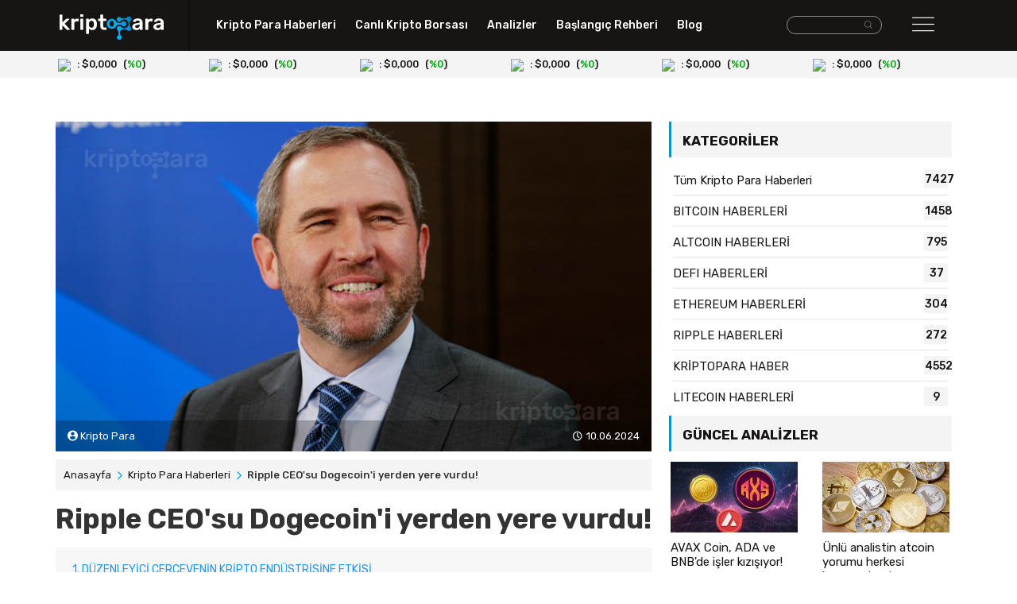

--- FILE ---
content_type: text/html; charset=UTF-8
request_url: https://kriptopara.com/ripple-ceo-su-dogecoin-i-yerden-yere-vurdu
body_size: 8377
content:
<!doctype html>
<html lang="tr-TR">

<head>
    <meta charset="utf-8">
    <meta http-equiv="X-UA-Compatible" content="IE=edge,chrome=1">
    <meta name="viewport" content="width=device-width, initial-scale=1.0, maximum-scale=1.0, user-scalable=no">
    <title>Ripple CEO'su Dogecoin'i yerden yere vurdu!</title>
    <meta name="description" content="Brad Garlinghouse, 2024 Consensus Konferansı'nda Dogecoin'in kripto para ekosistemine katkıları konusunda endişelerini dile getirdi.">
    <meta content="follow, index" name="robots">
    <meta name="google-site-verification" content="zq1q60bNCRsi5mQap870NJhNIzEmC77922Nz1Ss26NY" />
    <meta name="yandex-verification" content="c8d5d3576ebb2b23" />
    <meta name="content-language" content="tr">
    <link rel="canonical" href="https://kriptopara.com/ripple-ceo-su-dogecoin-i-yerden-yere-vurdu"/>
    <meta property="og:title" content="Ripple CEO'su Dogecoin'i yerden yere vurdu!"/>
    <meta property="og:description" content="Brad Garlinghouse, 2024 Consensus Konferansı'nda Dogecoin'in kripto para ekosistemine katkıları konusunda endişelerini dile getirdi."/>
    <meta property="og:type" content="website"/>
    <meta property="og:url" content="https://kriptopara.com/ripple-ceo-su-dogecoin-i-yerden-yere-vurdu"/>
    <meta property="og:image" content="https://kriptopara.com/ripple-ceo-su-dogecoin-i-yerden-yere-vurdu"/>
    <meta name="twitter:card" content="summary"/>
    <meta name="twitter:site" content="@TAG"/>
    <meta name="twitter:title" content="Ripple CEO'su Dogecoin'i yerden yere vurdu!"/>
    <meta name="twitter:description" content="Brad Garlinghouse, 2024 Consensus Konferansı'nda Dogecoin'in kripto para ekosistemine katkıları konusunda endişelerini dile getirdi."/>
    <!-- favicons -->
    <link rel="apple-touch-icon" sizes="57x57" href="https://kriptopara.com/tema/default/assets/favicons/apple-icon-57x57.png">
    <link rel="apple-touch-icon" sizes="60x60" href="https://kriptopara.com/tema/default/assets/favicons/apple-icon-60x60.png">
    <link rel="apple-touch-icon" sizes="72x72" href="https://kriptopara.com/tema/default/assets/favicons/apple-icon-72x72.png">
    <link rel="apple-touch-icon" sizes="76x76" href="https://kriptopara.com/tema/default/assets/favicons/apple-icon-76x76.png">
    <link rel="apple-touch-icon" sizes="114x114" href="https://kriptopara.com/tema/default/assets/favicons/apple-icon-114x114.png">
    <link rel="apple-touch-icon" sizes="120x120" href="https://kriptopara.com/tema/default/assets/favicons/apple-icon-120x120.png">
    <link rel="apple-touch-icon" sizes="144x144" href="https://kriptopara.com/tema/default/assets/favicons/apple-icon-144x144.png">
    <link rel="apple-touch-icon" sizes="152x152" href="https://kriptopara.com/tema/default/assets/favicons/apple-icon-152x152.png">
    <link rel="apple-touch-icon" sizes="180x180" href="https://kriptopara.com/tema/default/assets/favicons/apple-icon-180x180.png">
    <link rel="icon" type="image/png" sizes="192x192" href="https://kriptopara.com/tema/default/assets/favicons/android-icon-192x192.png">
    <link rel="icon" type="image/png" sizes="32x32" href="https://kriptopara.com/tema/default/assets/favicons/favicon-32x32.png">
    <link rel="icon" type="image/png" sizes="96x96" href="https://kriptopara.com/tema/default/assets/favicons/favicon-96x96.png">
    <link rel="icon" type="image/png" sizes="16x16" href="https://kriptopara.com/tema/default/assets/favicons/favicon-16x16.png">
    <meta name="msapplication-TileColor" content="#ffffff">
    <meta name="theme-color" content="#ffffff">
    <!-- fonts -->
    <link rel="preconnect" href="https://fonts.gstatic.com">
    <link href="https://fonts.googleapis.com/css2?family=Rubik:wght@400;500;600;700&display=swap" rel="stylesheet">
    <!-- styles -->
    <link rel="stylesheet" href="https://kriptopara.com/tema/default/assets/css/bootstrap.min.css">
    <link rel="stylesheet" href="https://kriptopara.com/tema/default/assets/css/main.css?id=2">

    <script>
        const _URL = 'https://kriptopara.com';
        const TEMAURL = 'https://kriptopara.com/tema/default';
        let infinite = false;
        let isSingleFile = false;
        let isCoinTable = false;
        let isCalculator = false;
    </script>
    </head>
<body>
<header>
    <div class="header-bg">
        <div class="container">
            <div class="row">
                <div class="col-md-2 col-5 padlogo">
                    <a href="https://kriptopara.com"> <img src="https://kriptopara.com/tema/default/assets/img/logo.png" class="img-fluid logo" width="131" height="32" alt="kriptopara.com"></a>
                </div>
                <div class="col-md-7 bnav hidden-xs">
                    <nav>
                        <ul>
                            <li><a href="https://kriptopara.com/haberler">Kripto Para Haberleri</a></li>
                            <li><a href="https://kriptopara.com/canli-kripto-borsasi">Canlı Kripto Borsası</a></li>
                            <li><a href="https://kriptopara.com/analizler">Analizler</a></li>
                            <li><a href="https://kriptopara.com/baslangic-rehberi">Başlangıç Rehberi</a></li>
                            <li><a href="https://kriptopara.com/blog">Blog</a></li>
                        </ul>
                    </nav>
                </div>
                <div class="col-md-2 text-right pad5 col-5 hidden-xs"> <!-- iki arama var, bu desktop-->
                    <form class="d-inline-flex form-group search-box-wrapper " method="get" action="https://kriptopara.com/arama">
                        <div class="search-box-input">
                            <input class="form-control" type="text" name="ara"/>
                        </div>
                        <button aria-label="arama" class="search-box-icon btn btn-default">
                            <i class="flaticon-search-interface-symbol"></i>
                        </button>
                    </form>
                </div>
                <div class="col-md-1 right-nav col-7">
                    <div id="nav-btn"><i class="flaticon-menu"></i></div>

                </div>
            </div>
        </div>
    </div>
    <nav class="container position-relative">
        <div class="right-nav-bg">
            <div class="row">
                <div class="col-md-12 col-12">
                    <div id="right-nav-content" style="display:none" class="right-nav-content-style">

                        <div class="row">
                            <div class="col-md-2 text-xs-center pad5 col-12 hidden-desk">
                                <form class="d-inline-flex form-group search-box-wrapper "  method="get" action="https://kriptopara.com/arama">
                                    <div class="search-box-input">
                                        <input class="form-control" type="text" name="ara"/>
                                    </div>
                                    <button aria-label="arama" class="search-box-icon btn btn-default">
                                        <i class="flaticon-search-interface-symbol"></i>
                                    </button>
                                </form>
                            </div>
                            <div class="col-md-2">
                                <ul class="right-nav-items">

                                    <li><a href="https://kriptopara.com/haberler"> Kripto Para Haberleri</a></li>
                                                                            <li><a href="https://kriptopara.com/cardano-ceo-su-hoskinson-en-rekabetci-2-yila-giriyoruz">Cardano CEO’su Hoskinson: En rekabetçi 2 yıla giriyoruz</a></li>
                                                                            <li><a href="https://kriptopara.com/72-milyon-dolarlik-cake-token-yakildi-rekor-yukselis-geldi">72 milyon dolarlık CAKE token yakıldı! Rekor yükseliş geldi</a></li>
                                                                            <li><a href="https://kriptopara.com/bitcoin-lightning-network-buyumeye-devam-ediyor">Bitcoin Lightning Network büyümeye devam ediyor</a></li>
                                                                            <li><a href="https://kriptopara.com/yeni-sorun-uzmanlar-uyardi-circle-ve-usdc-ye-dikkat">Yeni sorun: Uzmanlar uyardı! Circle ve USDC’ye dikkat!</a></li>
                                                                            <li><a href="https://kriptopara.com/xrp-ye-hinman-dopingi-aciklama-ile-fiyat-sicradi">XRP'ye Hinman dopingi… Açıklama ile fiyat sıçradı!</a></li>
                                    
                                </ul>
                            </div>
                            <div class="col-md-2">
                                <ul class="right-nav-items">

                                    <li><a href="https://kriptopara.com/canli-kripto-borsasi">Canlı Kripto Borsası</a></li>
                                                                            <li><a href="https://kriptopara.com/tether-fiyati">Tether Fiyatı</a></li>
                                                                            <li><a href="https://kriptopara.com/bitcoin-fiyati">Bitcoin Fiyatı</a></li>
                                                                            <li><a href="https://kriptopara.com/ethereum-fiyati">Ethereum Fiyatı</a></li>
                                                                            <li><a href="https://kriptopara.com/litecoin-fiyati">Litecoin Fiyatı</a></li>
                                                                            <li><a href="https://kriptopara.com/ripple-fiyati">Ripple Fiyatı</a></li>
                                                                    </ul>
                            </div>
                            <div class="col-md-3">
                                <ul class="right-nav-items">
                                    <li><a href="https://kriptopara.com/analizler">Analizler</a></li>
                                                                            <li><a href="https://kriptopara.com/gizemli-balina-yuklendigi-2-altcoini-paylasti">Gizemli balina yüklendiği 2 altcoini paylaştı</a></li>
                                                                            <li><a href="https://kriptopara.com/stablecoin-rezervleri-rekor-kirdi-bu-ne-demek">Stablecoin rezervleri rekor kırdı! Bu ne demek?</a></li>
                                                                            <li><a href="https://kriptopara.com/binance-ceo-su-acikladi-iste-btc-icin-zirve-tahminleri">Binance CEO'su açıkladı! İşte BTC için zirve tahminleri!</a></li>
                                                                            <li><a href="https://kriptopara.com/unlu-analist-sol-ve-ftt-coin-icin-patlamaya-hazir-dedi">Ünlü analist SOL ve FTT coin için patlamaya hazır dedi</a></li>
                                                                            <li><a href="https://kriptopara.com/milyarder-yatirimci-dustukce-eth-almaya-devam-ediyor">Milyarder yatırımcı düştükçe ETH almaya devam ediyor!</a></li>
                                    
                                </ul>
                            </div>
                            <div class="col-md-2">
                                <ul class="right-nav-items">

                                    <li><a href="https://kriptopara.com/baslangic-rehberi">Başlangıç Rehberi</a></li>
                                                                            <li><a href="https://kriptopara.com/dogecoin-nedir-nasil-alinir">Dogecoin nedir, nasıl alınır?</a></li>
                                                                            <li><a href="https://kriptopara.com/shiba-inu-shib-coin-nedir-nasil-alinir">SHIB Coin nedir, nasıl alınır?</a></li>
                                                                            <li><a href="https://kriptopara.com/ripple-nedir-nasil-alinir">Ripple (XRP) nedir, nasıl alınır?</a></li>
                                                                            <li><a href="https://kriptopara.com/tron-nedir-trx-coin-nasil-alinir">TRON (TRX) Nedir, TRON coin nasıl alınır?</a></li>
                                                                            <li><a href="https://kriptopara.com/litecoin-nedir-nasil-alinir">Litecoin (LTC) nedir, nasıl alınır?</a></li>
                                                                    </ul>
                            </div>
                            <div class="col-md-3">

                                <ul class="right-nav-items">
                                    <li><a href="https://kriptopara.com/blog">Blog</a></li>
                                                                            <li><a href="https://kriptopara.com/6-analistten-derivadao-ddx-gelecegi-6-tahmin">6 Analistten DerivaDAO (DDX) Geleceği, 6 Tahmin</a></li>
                                                                            <li><a href="https://kriptopara.com/people-coin-gelecegi-constitutiondao-fiyat-tahmini">PEOPLE Coin Geleceği 2022 - ConstitutionDAO Fiyat Tahmini</a></li>
                                                                            <li><a href="https://kriptopara.com/tlm-coin-gelecegi-2022-tlm-coin-yorum-2022-analiz">TLM Coin Geleceği 2022 - TLM Coin Yorum 2022, Analiz</a></li>
                                                                            <li><a href="https://kriptopara.com/3-analistten-astr-coin-gelecegi-astr-fiyat-tahmini-2022">3 Analistten ASTR Coin Geleceği, ASTR Fiyat Tahmini 2022</a></li>
                                                                            <li><a href="https://kriptopara.com/3-uzmandan-dusk-network-dusk-gelecegi-3-tahmin">3 Uzmandan Dusk Network (DUSK) Geleceği, 3 Tahmin</a></li>
                                    
                                </ul>
                            </div>
                        </div>
                    </div>
                </div>
            </div>
        </div>
    </nav>
    <div class="crypto-area">
        <div class="container">
            <div class="row" id="headerCoin">
                <div class="d-flex justify-content-center align-items-center w-100"><img src="https://kriptopara.com/tema/default/assets/img/loading.gif" width="24" height="24"/></div>
            </div>
        </div>
    </div>

<div class="container top-ad-area">
    <script async src="https://coinzillatag.com/lib/display.js"></script>
    <div class="coinzilla" data-zone="C-4760b1f158e2e4a539"></div>
    <script>
        window.coinzilla_display = window.coinzilla_display || [];
        var c_display_preferences = {};
        c_display_preferences.zone = "4760b1f158e2e4a539";
        c_display_preferences.width = "728";
        c_display_preferences.height = "90";
        coinzilla_display.push(c_display_preferences);
    </script>
</div>

</header><main class="container">

    <div class="row detail-page">


        <article class="col-md-8">

            <div class="img-content position-relative">
                                <img class="img-fluid" src="https://kriptopara.com/images/2024/06/brad-garlinghouse-0610.jpg" width="750" height="420" alt="">
                                                <div class="writer">
                    <span><i class="flaticon-profile-user"></i> Kripto Para</span>
                    <span class="time float-right "><time
                                datetime="2024-06-10T13:22:41+00:00"> 10.06.2024</time></span>
                </div>
                            </div>
            <div class="breadbg innerpages">
                <ol class=breadcrumb itemscope itemtype=http://schema.org/BreadcrumbList>
                    <li itemprop=itemListElement itemscope itemtype=http://schema.org/ListItem><a href="https://kriptopara.com"
                                                                                                  itemprop=item><span
                                    itemprop=name>Anasayfa</span></a>
                        <meta itemprop=position content="1"/>
                    </li>
                                        <li itemprop=itemListElement itemscope itemtype=http://schema.org/ListItem><a href="https://kriptopara.com/haberler"
                                                                                                  itemprop=item><span
                                    itemprop=name>Kripto Para Haberleri</span></a>
                        <meta itemprop=position content="2"/>
                    </li>
                                        <li itemprop=itemListElement itemscope itemtype=http://schema.org/ListItem><span
                                itemprop=name>Ripple CEO'su Dogecoin'i yerden yere vurdu!</span>
                        <meta itemprop=position content="3"/>
                    </li>
                </ol>


                <h1>Ripple CEO'su Dogecoin'i yerden yere vurdu!</h1>

            </div>

            <div class="article-content">
                <ol data-toc="div.js-toc-content" data-toc-headings="h1,h2,h3,h4" class="toc-content"></ol>
                <div class="js-toc-content" id="post">
                    <p><strong>Ripple CEO'su Brad Garlinghouse, 2024 Consensus Konferansı'nda Dogecoin'in kripto para ekosistemine katkıları konusunda endişelerini dile getirdi.</strong></p>
<p>Kripto para d&uuml;nyasında dikkat &ccedil;eken bir konuşma, Ripple CEO&rsquo;su Brad Garlinghouse tarafından 2024 Consensus Konferansı&rsquo;nda yapıldı. <strong>Garlinghouse, Dogecoin&rsquo;in kripto end&uuml;strisine olan etkisini eleştiren a&ccedil;ıklamalarda bulundu.</strong></p>
<p>Brad Garlinghouse, <strong>Dogecoin&rsquo;in pratik bir kullanım alanına sahip olmadığını ve ger&ccedil;ek d&uuml;nya sorunlarını &ccedil;&ouml;zmek i&ccedil;in blockchain teknolojilerinin kullanılması gerektiğini vurguladı. </strong>Bu a&ccedil;ıklama b&uuml;y&uuml;k ses getirdi.</p>
<h2>D&Uuml;ZENLEYİCİ &Ccedil;ER&Ccedil;EVENİN KRİPTO END&Uuml;STRİSİNE ETKİSİ</h2>
<p>Garlinghouse, ABD&rsquo;deki d&uuml;zenleyici belirsizliğin, Dogecoin gibi mizah odaklı kripto paraların pop&uuml;lerliğine katkıda bulunduğunu ifade etti. D&uuml;zenleyici netliğin eksikliğinin, kurumsal yatırımcıları caydırdığını ve sekt&ouml;r&uuml;n b&uuml;y&uuml;me potansiyelini sınırladığını ifade etti. <strong>Daha net d&uuml;zenlemelerin, yatırımcıları spek&uuml;latif tokenlardan uzaklaştırarak, teknolojik değere ve somut faydaya sahip projelere y&ouml;nlendirebileceğini savundu.</strong></p>
<p>Garlinghouse, Dogecoin&rsquo;in değerinin piyasa trendlerine ve etkili onaylara bağlı olduğunu, &ouml;zellikle Elon Musk&rsquo;ın desteği olmadan Dogecoin&rsquo;in amacını ve pratik uygulamalarını sorguladığını dile getirdi. Kripto piyasasında, Bitcoin gibi &ouml;nde gelen kripto paraların yeni zirvelere ulaşmasına karşın, pek &ccedil;ok altcoin ve mizah tokenının geride kaldığını ifade etti. <strong>Garlinghouse, sekt&ouml;r&uuml;n spek&uuml;lasyondan ziyade ger&ccedil;ek d&uuml;nya problemlerini &ccedil;&ouml;zme odaklı olması gerektiğini vurguladı.</strong></p>
<h2>KRİPTO END&Uuml;STRİSİNİN GELECEĞİ VE KURUMSAL YATIRIMLAR</h2>
<p>Brad Garlinghouse&rsquo;un sunumu, kripto para sekt&ouml;r&uuml;n&uuml;n olgunlaşması i&ccedil;in teknolojik ilerlemelere ve ger&ccedil;ek sorunları &ccedil;&ouml;zen uygulamalara odaklanılması gerektiğini g&ouml;sterdi. Garlinghouse, Dogecoin ve benzeri mizah tokenlarının spek&uuml;latif ticaret ile ger&ccedil;ek d&uuml;nya faydası arasındaki farkı ortaya koyduğunu ve kripto paraların geleceğinin somut inovasyona ge&ccedil;işte yattığını ifade etti. <strong>Kurumsal yatırımcıları teşvik etmek ve sekt&ouml;r&uuml;n b&uuml;y&uuml;mesini desteklemek i&ccedil;in daha net d&uuml;zenleyici &ccedil;er&ccedil;evelere ihtiya&ccedil; duyulduğunu vurguladı.</strong></p>
<p>Brad Garlinghouse'un bu a&ccedil;ıklaması, kripto para sekt&ouml;r&uuml;nde kurumsal yatırımcıları teşvik etmek i&ccedil;in daha net d&uuml;zenleyici &ccedil;er&ccedil;evelere duyulan ihtiyacın ne kadar gerekli olduğunu bir kez daha vurguladı. <strong>Ayrıca Dogecoin ve diğer mizah tokenlarını eleştiren a&ccedil;ıklamalar spek&uuml;latif ticaret ile ger&ccedil;ek d&uuml;nya faydası arasındaki farkı da belirtiyor </strong>ve kripto para end&uuml;strisinin olgunlaşması i&ccedil;in teknolojik ilerlemelere ve ger&ccedil;ek sorunları &ccedil;&ouml;zen uygulamalara odaklanması gerektiğini savunuyor.</p>                </div>
                
            </div>

                        <section class="releated-heads inner-colons-mid" id="benzer_basliklar">
                <div class="googlenewsbtn"><a href="https://news.google.com/publications/CAAqBwgKMNO_ogswlsq6Aw?oc=3&ceid=TR:tr&hl=tr&gl=TR" target="_blank" rel="noopener"> <span>Takip Edin, Hemen Haberdar Olun:</span><img src="https://kriptopara.com/tema/default/assets/img/google-news.svg" width="140" height="34" alt="google news button image">  </a></div>
                <div class="headlingbg ">
                    <h3>Benzer Başlıklar</h3>
                </div>



                <div class="row mleft">
                        <a class="col-md-6 special col-12 load-item" data-count="1" href="https://kriptopara.com/doge-cildirdi-24-saatte-100-artti">
            <div class="row">
                <div class="col-md-8 col-8">
                    <small>ALTCOIN HABERLERİ</small>
                    <h4>DOGE çıldırdı! 24 saatte %150 arttı  </h4>
                                    </div>
                <div class="col-md-4 col-4">
                    <img  src="https://kriptopara.com/images/2021/04/105x58/doge-0416_1.jpg" width="105" height="65"
                         alt="DOGE çıldırdı! 24 saatte %150 arttı">
                </div>
            </div>
        </a>
            <a class="col-md-6 special col-12 load-item" data-count="2" href="https://kriptopara.com/2022-doge-coin-gelecegi-guncel-3-dogecoin-fiyat-tahmini">
            <div class="row">
                <div class="col-md-8 col-8">
                    <small>ALTCOIN BLOG</small>
                    <h4>2022 Dogecoin Geleceği – Güncel 3 Dogecoin Fiyat T...  </h4>
                                    </div>
                <div class="col-md-4 col-4">
                    <img  src="https://kriptopara.com/images/2021/10/105x58/doge-1029.jpg" width="105" height="65"
                         alt="2022 Dogecoin Geleceği – Güncel 3 Dogecoin Fiyat Tahmini">
                </div>
            </div>
        </a>
            <a class="col-md-6 special col-12 load-item" data-count="3" href="https://kriptopara.com/ripple-nedir-nasil-alinir">
            <div class="row">
                <div class="col-md-8 col-8">
                    <small>KRİPTOPARA REHBER</small>
                    <h4>Ripple (XRP) Nedir, Nasıl Alınır Hangi Borsada Var...  </h4>
                                    </div>
                <div class="col-md-4 col-4">
                    <img  src="https://kriptopara.com/images/2021/02/105x58/v1-0202.jpg" width="105" height="65"
                         alt="Ripple (XRP) Nedir, Nasıl Alınır Hangi Borsada Var?">
                </div>
            </div>
        </a>
            <a class="col-md-6 special col-12 load-item" data-count="4" href="https://kriptopara.com/abd-li-senator-warren-kripto-paralari-yerden-yere-vurdu">
            <div class="row">
                <div class="col-md-8 col-8">
                    <small>KRİPTOPARA HABER</small>
                    <h4>ABD’li Senatör Warren kripto paraları yerden yere ...  </h4>
                                    </div>
                <div class="col-md-4 col-4">
                    <img  src="https://kriptopara.com/images/2021/06/105x58/warren-0610.jpg" width="105" height="65"
                         alt="ABD’li Senatör Warren kripto paraları yerden yere vurdu">
                </div>
            </div>
        </a>
                    </div>
                <a class="moreload" href="javascript://" onclick="liveLoad('benzer_basliklar',4,11192)"><i class="flaticon-arrow-down-sign-to-navigate"></i> Daha Fazla Yükle</a>
            </section>
                        <div class="container top-ad-area">
                <div class="coinzilla" data-zone="C-4760b1f158e2e4a539"></div>
                <script>
                    window.coinzilla_display = window.coinzilla_display || [];
                    var c_display_preferences = {};
                    c_display_preferences.zone = "4760b1f158e2e4a539";
                    c_display_preferences.width = "728";
                    c_display_preferences.height = "90";
                    coinzilla_display.push(c_display_preferences);
                </script>
                <br>
                <br>
            </div>
        </article>


      <aside class="col-md-4 detail-category">



        <nav>
        <div class="headlingbg">
            <h3>Kategoriler</h3>
        </div>
        <ul>
            <li><a href="https://kriptopara.com/haberler">Tüm Kripto Para Haberleri <span>7427</span></a></li>
                        <li><a href="https://kriptopara.com/haberler/bitcoin-haberleri">BITCOIN HABERLERİ <span>1458</span></a></li>
                        <li><a href="https://kriptopara.com/haberler/altcoin-haberleri">ALTCOIN HABERLERİ <span>795</span></a></li>
                        <li><a href="https://kriptopara.com/haberler/defi-haberleri">DEFI HABERLERİ <span>37</span></a></li>
                        <li><a href="https://kriptopara.com/haberler/ethereum-haberleri">ETHEREUM HABERLERİ <span>304</span></a></li>
                        <li><a href="https://kriptopara.com/haberler/ripple-haberleri">RIPPLE HABERLERİ <span>272</span></a></li>
                        <li><a href="https://kriptopara.com/haberler/kriptopara-haberleri">KRİPTOPARA HABER <span>4552</span></a></li>
                        <li><a href="https://kriptopara.com/haberler/litecoin-haberleri">LITECOIN HABERLERİ <span>9</span></a></li>
                    </ul>
    </nav>
                <div class="update-analysis" id="sidebar_guncel_analizler">
        <div class="headlingbg">
            <h3>Güncel Analizler</h3>
        </div>
        <div class="row">
                <a class="load-item col-md-6 col-6" data-count="1"  href="https://kriptopara.com/avax-coin-ada-ve-bnb-de-isler-kizisiyor">
        <img class="img-fluid" src="https://kriptopara.com/images/2025/02/160x89/sdsads-0226.jpg" width="160" height="89" alt="">
        <h4>AVAX Coin, ADA ve BNB'de işler kızışıyor!</h4>
    </a>

    <a class="load-item col-md-6 col-6" data-count="2"  href="https://kriptopara.com/unlu-analistin-atcoin-yorumu-herkesi-heyecanlandirdi">
        <img class="img-fluid" src="https://kriptopara.com/images/2025/02/160x89/ssdsa-0224.jpg" width="160" height="89" alt="">
        <h4>Ünlü analistin atcoin yorumu herkesi heyecanlandır...</h4>
    </a>

        </div>
        <a class="moreload" href="javascript://" onclick="liveLoad('sidebar_guncel_analizler',2,3)"><i class="flaticon-arrow-down-sign-to-navigate"></i> Daha Fazla Yükle</a>
    </div>
            <div class="blog-update" id="sidebar_trend_blog">
        <div class="headlingbg">
            <h3>Blogda Öne Çıkanlar</h3>
        </div>
                <a class="row load-item mt-1" data-count="1" href="https://kriptopara.com/5-analistten-hegic-hegic-token-gelecegi-guncel-5-tahmin">
            <div class="col-md-4 col-4">
                <img src="https://kriptopara.com/images/2023/11/105x58/hegic-1113.jpg" width="85" height="55" alt="">
            </div>
            <div class="col-md-8 col-8">
                <small>ALTCOIN BLOG</small>
                <h4>5 Analistten Hegic (HEGIC) Token Geleceği, Güncel ...</h4>
            </div>
        </a>
        <a class="row load-item mt-1" data-count="2" href="https://kriptopara.com/3-analistten-trump-coin-gelecegi-3-tahmin">
            <div class="col-md-4 col-4">
                <img src="https://kriptopara.com/images/2025/01/105x58/trump-coin-0127.jpg" width="85" height="55" alt="">
            </div>
            <div class="col-md-8 col-8">
                <small>ALTCOIN BLOG</small>
                <h4>3 Analistten Trump Coin Geleceği, 3 Tahmin</h4>
            </div>
        </a>
        <a class="row load-item mt-1" data-count="3" href="https://kriptopara.com/4-analistten-zksync-zk-gelecegi-4-fiyat-tahmini">
            <div class="col-md-4 col-4">
                <img src="https://kriptopara.com/images/2024/06/105x58/zk-0621.jpg" width="85" height="55" alt="">
            </div>
            <div class="col-md-8 col-8">
                <small>ALTCOIN BLOG</small>
                <h4>2 Analistten ZKsync (ZK) Coin Geleceği, Fiyat Tahm...</h4>
            </div>
        </a>
        <a class="moreload" href="javascript://" onclick="liveLoad('sidebar_trend_blog',3,2)"><i class="flaticon-arrow-down-sign-to-navigate"></i> Daha Fazla Yükle</a>
    </div>
    
    <br>
    <div class="right-ad-area">
        <div class="coinzilla" data-zone="C-9060b1f158e2387904"></div>
        <script>
            window.coinzilla_display = window.coinzilla_display || [];
            var c_display_preferences = {};
            c_display_preferences.zone = "9060b1f158e2387904";
            c_display_preferences.width = "300";
            c_display_preferences.height = "250";
            coinzilla_display.push(c_display_preferences);
        </script>
    </div>
</aside>



    </div>
</main>

<footer>
    <script src="https://coinzillatag.com/lib/sticky.js"></script>
    <script>window.coinzilla_sticky = window.coinzilla_sticky || [];function czilla(){coinzilla_sticky.push(arguments);}czilla('79460b1f158e43f1572');</script>
    <div class="container footer">
        <div class="row">
            <div class="col-md-6 col-6">
                <a href="https://kriptopara.com"> <img src="https://kriptopara.com/tema/default/assets/img/logo.png" class="img-fluid" width="131" height="32" alt="kriptopara.com"></a>
            </div>
            <div class="col-md-6 col-6 text-right">
                                    <a target="_blank" rel="nofollow" href="https://www.linkedin.com/company/kriptopara-com/"><i class="flaticon-linkedin"></i> </a>
                                    <a target="_blank" rel="nofollow" href="https://t.me/kriptopara_com"><i class="flaticon-telegram-1"></i> </a>
                                    <a target="_blank" rel="nofollow" href="https://www.facebook.com/kriptoparacom"><i class="flaticon-facebook"></i> </a>
                                    <a target="_blank" rel="nofollow" href="https://www.instagram.com/kriptopara_com/"><i class="flaticon-instagram-1"></i> </a>
                                    <a target="_blank" rel="nofollow" href="https://twitter.com/kriptoparacom"><i class="flaticon-twitter"></i> </a>
                
            </div>

        </div>
        <hr>

        <nav class="row">
            <div class="col-md-2 col-6">
                <ul class="footer-nav-items">

                    <li>Kurumsal</li>
                                            <li><a href="https://kriptopara.com/hakkimizda">Hakkımızda</a></li>
                                            <li><a href="https://kriptopara.com/reklam">Reklam</a></li>
                                            <li><a href="https://kriptopara.com/ekibimize-katil">Ekibimize katıl</a></li>
                                            <li><a href="https://kriptopara.com/iletisim">Destek / İletişim</a></li>
                    

                </ul>
            </div>

            <div class="col-md-2 col-6">
                <ul class="footer-nav-items">

                    <li>Başlangıç Rehberi</li>
                                            <li><a href="https://kriptopara.com/self-chain-slf-token-nedir-nasil-alinir-hangi-borsada-var">Self Chain (SLF) Token Nedir, Nasıl Alınır? Hangi Borsada Var?</a></li>
                                            <li><a href="https://kriptopara.com/trump-coin-nedir-hangi-borsada-var">Trump Coin Nedir? Hangi Borsada Var?</a></li>
                                            <li><a href="https://kriptopara.com/zksync-zk-nedir-nasil-alinir-hangi-borsada-var">ZKsync (ZK) Nedir, Nasıl Alınır? Hangi Borsada Var?</a></li>
                                            <li><a href="https://kriptopara.com/fartcoin-nedir-nasil-alinir-hangi-borsada-var">Fartcoin Nedir, Nasıl Alınır? Hangi Borsada Var?</a></li>
                                            <li><a href="https://kriptopara.com/meme-coin-nedir-nasil-alinir-hangi-borsada-var">Meme Coin Nedir, Nasıl Alınır? Hangi Borsada Var?</a></li>
                    

                </ul>
            </div>
            <div class="col-md-2 col-12">
                <ul class="footer-nav-items">

                    <li>Trend Kategoriler</li>



                    <li><a href="https://kriptopara.com/analizler/bitcoin-analizleri">Bitcoin Analizleri</a></li>
                    <li><a href="https://kriptopara.com/analizler/altcoin-analizleri">Altcoin Analizleri</a></li>
                    <li><a href="https://kriptopara.com/haberler/bitcoin-haberleri">Bitcoin Haberleri</a></li>
                    <li><a href="https://kriptopara.com/haberler/ethereum-haberleri">Ethereum Haberleri</a></li>
                    <li><a href="https://kriptopara.com/haberler/altcoin-haberleri">Altcoin Haberleri</a></li>



                </ul>
            </div>

            <div class="col-md-3">
                <ul class="footer-nav-items">

                    <li>Son Blog Başlıkları</li>
                                            <li><a href="https://kriptopara.com/4-analistten-zksync-zk-gelecegi-4-fiyat-tahmini">2 Analistten ZKsync (ZK) Coin Geleceği, Fiyat Tahminleri Ne?</a></li>
                                            <li><a href="https://kriptopara.com/3-analistten-trump-coin-gelecegi-3-tahmin">3 Analistten Trump Coin Geleceği, 3 Tahmin</a></li>
                                            <li><a href="https://kriptopara.com/2-analistten-fartcoin-gelecegi-fiyat-tahminleri-ne">2 Analistten Fartcoin Geleceği, Fiyat Tahminleri Ne?</a></li>
                                            <li><a href="https://kriptopara.com/2-uzmandan-meme-coin-gelecegi-2-tahmin">2 Uzmandan Meme Coin Geleceği, 2 Tahmin</a></li>
                                            <li><a href="https://kriptopara.com/3-uzmandan-ai-prophecy-act-gelecegi-3-fiyat-tahmini">3 Uzmandan AI Prophecy (ACT) Geleceği, 3 Fiyat Tahmini</a></li>
                                    </ul>
            </div>

            <div class="col-md-3">
                <ul class="footer-nav-items">

                    <li>Son Haberler</li>
                                            <li><a href="https://kriptopara.com/kripto-para-gunun-haber-ozeti-27-subat-2025">Kripto Para Günün Haber Özeti – 27 Şubat 2025</a></li>
                                            <li><a href="https://kriptopara.com/kripto-yatirimcisi-o-aya-kadar-tetikte-bekleyecek">Kripto yatırımcısı o aya kadar tetikte bekleyecek!</a></li>
                                            <li><a href="https://kriptopara.com/kripto-para-gunun-haber-ozeti-26-subat-2025">Kripto Para Günün Haber Özeti – 26 Şubat 2025</a></li>
                                            <li><a href="https://kriptopara.com/kripto-para-gunun-haber-ozeti-25-subat-2025">Kripto Para Günün Haber Özeti – 25 Şubat 2025</a></li>
                                            <li><a href="https://kriptopara.com/bitcoin-de-buyuk-cokus-destek-seviyeleri-bir-bir-kiriliyor">Bitcoin’de büyük çöküş! Destek seviyeleri bir bir kırılıyor</a></li>
                                    </ul>
            </div>
        </nav>
    </div>
    <div class="footer-bottom">
        <div class="container">
            <div class="row">
                <div class="col-md-6">© 2021 kriptopara.com bir<a href="https://extrawatts.com.tr" target="_blank" rel="noopener"><img src="https://kriptopara.com/tema/default/assets/img/ew.png" height="11" width="95" alt="extrawatts"></a>  iştirakidir.</div>
                <div class="col-md-6 text-right">
                                            <a href="https://kriptopara.com/sartlar-ve-kosullar">Şartlar ve koşullar</a>
                                            <a href="https://kriptopara.com/risk-uyarisi">Risk uyarısı</a>
                                            <a href="https://kriptopara.com/gizlilik-politikasi">Gizlilik politikası</a>
                                    </div>
            </div>
        </div>
    </div>
</footer>
<input type="hidden" id="hash" value="N2FhZDZiOTgxMTA5N2Y2MTU5OTY5OTcyYzJhYTU2YWRpbHlhcw=="/>
<!-- icons styles-->
<link href="https://kriptopara.com/tema/default/assets/webfonts/flaticon.css" rel="stylesheet">
<!--js -->
<script src="https://ajax.googleapis.com/ajax/libs/jquery/3.5.1/jquery.min.js"></script>
<script src="https://kriptopara.com/tema/default/assets/js/app.js?id=2"></script>
<script src="https://kriptopara.com/tema/default/assets/js/ilyasbat.js?id=13"></script>
<script src="https://kriptopara.com/tema/default/assets/js/toc.js?id=2"></script> <script> $(document).ready(()=>{
            coinReplace();
        })</script><script async src="https://www.googletagmanager.com/gtag/js?id=G-XNQ6GVW6W7"></script>
<script>
    window.dataLayer = window.dataLayer || [];
    function gtag(){dataLayer.push(arguments);}
    gtag('js', new Date());

    gtag('config', 'G-XNQ6GVW6W7');
</script>
<script src="https://cdn.onesignal.com/sdks/OneSignalSDK.js" async=""></script>
<script>/*<![CDATA[*/
    window.OneSignal = window.OneSignal || [];
    OneSignal.push(["init", {
        autoRegister: false,
        persistNotification: true,
        appId: "bc35a02b-5496-45ee-943d-5a261de9cb5a",
        welcomeNotification: {
            title: "Bilgilendirme",
            message: "Bundan böyle güncel kripto para haberlerine anında ulaşacaksınız! İlginiz için teşekkürler!",
            url: ""
        },
        promptOptions: {
            actionMessage: "Güncel kripto para haberleri ile ilgili bildirim almak ister misiniz?",
            acceptButtonText: "Evet, istiyorum",
            cancelButtonText: "Hayır"
        },
        notifyButton: {
            enable: true,
            size: "small",
            theme: "default",
            position: "bottom-left",
            offset: {bottom: "10px", left: "10px", right: "0px"},
            prenotify: true,
            showCredit: true,
            text: {
                "tip.state.unsubscribed": "Güncel kripto para haberlerine anında ulaşmak istiyor musunuz?",
                "tip.state.subscribed": "Bildirim almaktan vazgeç.",
                "tip.state.blocked": "Bilgilendirilmeyi engellemişsiniz.",
                "message.prenotify": "Güncel kripto para haberlerini anında almak için tıklayın.",
                "message.action.subscribed": "Takip ettiğiniz için teşekkür ederiz.",
                "message.action.resubscribed": "Güncel kripto para haberlerine abone oldunuz.",
                "message.action.unsubscribed": "Artık bildirim almayacaksın.",
                "dialog.main.title": "Haber Bildirimlerini Yönet",
                "dialog.main.button.subscribe": "Güncel yazılardan haberdar olmak için abone ol",
                "dialog.main.button.unsubscribe": "Bildirim aboneliğinden çık",
                "dialog.blocked.title": "Güncel yazılardan haberdar olabilmek için engeli kaldır.",
                "dialog.blocked.message": "Güncel yazılardan haberdar olmak için şu talimatları uygula:"
            }
        }
    }]);
    /*]]>*/</script>
</body>
</html>

--- FILE ---
content_type: text/html; charset=UTF-8
request_url: https://kriptopara.com/ajax/headerCoin.php
body_size: 17
content:
    <div class="col-md-2  col-4">
        <a href="https://kriptopara.com/">
        <img class="color-" src="" alt=" " width="16"
             height="16">
        <div class="crypto-costs"> : $0,000</div>
        (<span class="green">%0</span>)
        </a>
    </div>
        <div class="col-md-2  col-4">
        <a href="https://kriptopara.com/">
        <img class="color-" src="" alt=" " width="16"
             height="16">
        <div class="crypto-costs"> : $0,000</div>
        (<span class="green">%0</span>)
        </a>
    </div>
        <div class="col-md-2  col-4">
        <a href="https://kriptopara.com/">
        <img class="color-" src="" alt=" " width="16"
             height="16">
        <div class="crypto-costs"> : $0,000</div>
        (<span class="green">%0</span>)
        </a>
    </div>
        <div class="col-md-2  col-4">
        <a href="https://kriptopara.com/">
        <img class="color-" src="" alt=" " width="16"
             height="16">
        <div class="crypto-costs"> : $0,000</div>
        (<span class="green">%0</span>)
        </a>
    </div>
        <div class="col-md-2  col-4">
        <a href="https://kriptopara.com/">
        <img class="color-" src="" alt=" " width="16"
             height="16">
        <div class="crypto-costs"> : $0,000</div>
        (<span class="green">%0</span>)
        </a>
    </div>
        <div class="col-md-2  col-4">
        <a href="https://kriptopara.com/">
        <img class="color-" src="" alt=" " width="16"
             height="16">
        <div class="crypto-costs"> : $0,000</div>
        (<span class="green">%0</span>)
        </a>
    </div>
    